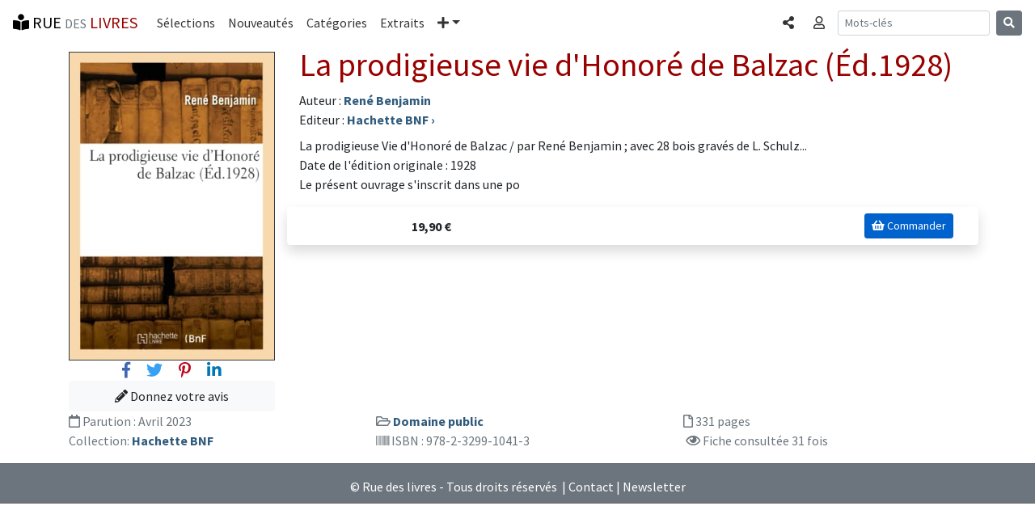

--- FILE ---
content_type: text/html; charset=UTF-8
request_url: https://www.rue-des-livres.com/livre/232991041X/la-prodigieuse-vie-d-honore-de-balzac-ed-1928.html
body_size: 4502
content:
<!DOCTYPE html>
<html lang="fr">
<head>
    <meta charset="utf-8">
    <meta name="viewport" content="width=device-width, initial-scale=1, shrink-to-fit=no">
    <!-- Bootstrap CSS -->
    <link rel="stylesheet" href="https://stackpath.bootstrapcdn.com/bootstrap/4.1.3/css/bootstrap.min.css" integrity="sha384-MCw98/SFnGE8fJT3GXwEOngsV7Zt27NXFoaoApmYm81iuXoPkFOJwJ8ERdknLPMO" crossorigin="anonymous">
<title>La prodigieuse vie d'Honoré de Balzac (Éd.1928)</title>
<meta name="description" content="La prodigieuse Vie d'Honoré de Balzac / par René Benjamin ; avec 28 bois gravés de L. Schulz... Date de l'édition originale : 1928 Le présent ouvrage s'inscrit dans une po">
<link rel="SHORTCUT ICON" HREF="/images/interface/favicon.ico">
<meta name="verify-v1" content="FfQ0E+P5dHerswEpWbczVNBIFJFB/yjcCMxGdQweIEo=" />
<meta name="msvalidate.01" content="3C4E3DBD838DACE6131DA4586EE41171" />
<META NAME="Publisher" CONTENT="Rue des livres">
<meta name="language" content="fr-FR" >
<meta name="google-site-verification" content="niSpMRTd99_KlDbVlDyLPt36zgn-8fBfoBu7Ej1OCSI" />



<link href="https://fonts.googleapis.com/css?family=Source+Sans+Pro:300,400,700,300italic,400italic,700italic" rel="stylesheet" type="text/css"><link rel="stylesheet" href="https://use.fontawesome.com/releases/v5.4.1/css/all.css" integrity="sha384-5sAR7xN1Nv6T6+dT2mhtzEpVJvfS3NScPQTrOxhwjIuvcA67KV2R5Jz6kr4abQsz" crossorigin="anonymous"><link rel="stylesheet" href="/css/rdl-bs-min.css" type="text/css" media="screen" />

<meta property="og:title" content="La prodigieuse vie d'Honoré de Balzac (Éd.1928)" />
<meta property="og:url" content="https://www.rue-des-livres.com/livre/232991041X/la-prodigieuse-vie-d-honore-de-balzac-ed-1928.html" />
<meta property="og:image" content="https://pim.rue-des-livres.com/x2/p4/k8/9782329910413_333x500.jpg" />
<meta property="og:type" content="book" />
<meta property="og:site_name" content="Rue des livres" />
<meta property="og:description" content="La prodigieuse Vie d'Honoré de Balzac / par René Benjamin ; avec 28 bois gravés de L. Schulz... Date de l'édition originale : 1928 Le présent ouvrage s'inscrit dans une po" />
<meta property="og:isbn" content="9782329910413" />
<meta property="fb:app_id" content="170951287887" />
<meta property="twitter:card" content="summary_large_image">
<meta property="twitter:title" content="La prodigieuse vie d'Honoré de Balzac (Éd.1928)" />
<meta property="twitter:description" content="René Benjamin : La prodigieuse vie d'Honoré de Balzac (Éd.1928)" />


<script src="/plugins/lazysizes/lazysizes.min.js" async="" type="bf4697c0bd03916149d0bcde-text/javascript"></script>

<!-- Global site tag (gtag.js) - Google Analytics -->
<script async src="https://www.googletagmanager.com/gtag/js?id=UA-11491106-1" type="bf4697c0bd03916149d0bcde-text/javascript"></script>
<script type="bf4697c0bd03916149d0bcde-text/javascript">
  window.dataLayer = window.dataLayer || [];
  function gtag(){dataLayer.push(arguments);}
  gtag('js', new Date());
  gtag('config', 'UA-11491106-1', {'content_group1': 'livre'});
</script>
<base href="https://www.rue-des-livres.com"><meta property="article:published_time" content="2023-04-24T13:27:01+00:00"/><meta property="article:modified_time" content="2025-12-06T20:32:30+00:00"/>
</head>
<body class="rdl">
	<nav class="navbar navbar-expand-md navbar-rdl2 sticky-top"><a class="navbar-brand" rel="home" href="/"><i class="fas fa-book-reader" aria-hidden="true"></i> RUE <span class="text-muted"><small>DES</small></span> <span class="bordeaux">LIVRES</span></a><button class="navbar-toggler" type="button" data-toggle="collapse" data-target="#navbarCollapse" aria-controls="navbarCollapse" aria-expanded="false" aria-label="Toggle navigation"><span class="navbar-toggler-icon"></span></button><div class="collapse navbar-collapse" id="navbarCollapse"><ul class="navbar-nav mr-auto"><li class="nav-item"><a class="nav-link" href="/coup_de_coeur/">Sélections</a></li><li class="nav-item"><a class="nav-link" href="/parutions/">Nouveautés</a></li><li class="nav-item"><a class="nav-link" href="/categories/">Catégories</a></li><li class="nav-item"><a class="nav-link" href="/extraits/">Extraits</a></li><li class="nav-item dropdown"><a class="nav-link dropdown-toggle" href="#" id="navbarDropdown" role="button" data-toggle="dropdown" aria-haspopup="true" aria-expanded="false"><i class="fas fa-plus" aria-hidden="true"></i><span class="sr-only">Plus</span></a><div class="dropdown-menu" aria-labelledby="navbarDropdown"><a class="dropdown-item" href="/top_ventes/">Meilleures ventes</a><a class="dropdown-item" href="/avis/">Les avis</a><a class="dropdown-item" href="/auteurs/">Les auteurs</a><a class="dropdown-item" href="/editeurs/">Les éditeurs</a></div></li></ul><ul class="navbar-nav mr-2 navbar-right"><li class="nav-item"><a data-toggle="modal" data-target="#BsCollapseShare" role="button" class="nav-link" aria-expanded="false" aria-controls="BsCollapseShare"><span class="sr-only">Partager </span><i class="fas fa-share-alt" aria-hidden="true"></i></a></li></ul><ul class="navbar-nav mr-2 navbar-right"><li class="nav-item"><a data-toggle="collapse" href="#BsCollapseConnexion" role="button" class="nav-link" aria-expanded="false" aria-controls="BsCollapseConnexion"><span class="sr-only">Connexion </span><i class="far fa-user" aria-hidden="true"></i></a></li></ul></div><form class="form-inline mt-2 mt-md-0 d-none d-lg-block" method="POST" action="index.php"><input type="hidden" name="task" value="recherche"><input type="hidden" name="ot" value="livre"><input class="form-control form-control-sm mr-sm-2" type="text" name="am_keywords" placeholder="Mots-clés" aria-label="Recherche"><button class="btn btn-secondary btn-sm my-2 my-sm-0" type="submit"><i class="fas fa-search" aria-hidden="true"></i></button></form><ul class="navbar-nav mr-2 navbar-right d-block d-md-block d-lg-none"><li class="nav-item"><a data-toggle="modal" data-target="#BsCollapseSearch" role="button" class="nav-link" aria-expanded="false" aria-controls="BsCollapseSearch"><span class="sr-only">Rechercher </span><i class="fas fa-search" aria-hidden="true"></i></a></li></ul></nav><div class="container"><div class="collapse border border-dark rounded-bottom shadow-sm p-3 mb-5 bg-white" id="BsCollapseConnexion"></div></div><div class="modal fade" id="BsCollapseShare" tabindex="-1" role="dialog" aria-labelledby="BsCollapseShareTitle" aria-hidden="true">
	<div class="modal-dialog modal-dialog-centered modal-sm" role="document">
	  <div class="modal-content">
	    <div class="modal-header">
	 	<div class="modal-title h5" id="BsCollapseShareTitle">Partager</div>
	      <button type="button" class="close" data-dismiss="modal" aria-label="Fermer"><span aria-hidden="true">&times;</span></button>
	    </div>
	    <div class="modal-body"><div><a href="https://www.facebook.com/sharer/sharer.php?u=https%3A%2F%2Fwww.rue-des-livres.com%2Flivre%2F232991041X%2Fla-prodigieuse-vie-d-honore-de-balzac-ed-1928.html" class="h3 m-2" title="Partager sur Facebook" target="_blank" rel="nofollow noopener"><span style="color:#4267b2"><i class="fab fa-facebook-f" aria-hidden="true"></i></span> <span class="text-muted"><small>Facebook</small></span></a></div><div><a href="https://twitter.com/home?status=La+prodigieuse+vie+d%27Honor%C3%A9+de+Balzac+%28%C3%89d.1928%29+https%3A%2F%2Fwww.rue-des-livres.com%2Flivre%2F232991041X%2Fla-prodigieuse-vie-d-honore-de-balzac-ed-1928.html" class="h3 m-2" title="Partager sur Twitter" target="_blank" rel="nofollow noopener"><span style="color:#38A1F3"><i class="fab fa-twitter" aria-hidden="true"></i></span> <span class="text-muted"><small>Twitter</small></span></a></div><div><a href="https://pinterest.com/pin/create/button/?url=https%3A%2F%2Fwww.rue-des-livres.com%2Flivre%2F232991041X%2Fla-prodigieuse-vie-d-honore-de-balzac-ed-1928.html&media=https%3A%2F%2Fpim.rue-des-livres.com%2Fx2%2Fp4%2Fk8%2F9782329910413_333x500.jpg&description=Ren%C3%A9+Benjamin+%3A+La+prodigieuse+vie+d%27Honor%C3%A9+de+Balzac+%28%C3%89d.1928%29" class="h3 m-2" title="Partager sur Pinterest" target="_blank" rel="nofollow noopener"><span style="color:#BD081C"><i class="fab fa-pinterest-p" aria-hidden="true"></i></span> <span class="text-muted"><small>Pinterest</small></span></a></div><div><a href="https://www.linkedin.com/shareArticle?mini=true&url=https%3A%2F%2Fwww.rue-des-livres.com%2Flivre%2F232991041X%2Fla-prodigieuse-vie-d-honore-de-balzac-ed-1928.html" class="h3 m-2" title="Partager sur Linkedin" target="_blank" rel="nofollow noopener"><span style="color:#0077B5"><i class="fab fa-linkedin-in" aria-hidden="true"></i></span> <span class="text-muted"><small>Linkedin</small></span></a></div></div></div></div></div><div class="modal fade" id="BsCollapseSearch" tabindex="-1" role="dialog" aria-labelledby="BsCollapseSearchTitle" aria-hidden="true">
	<div class="modal-dialog modal-dialog-centered modal-sm" role="document">
	  <div class="modal-content">
	    <div class="modal-header">
	 	<div class="modal-title h5" id="BsCollapseSearchTitle">Rechercher</div>
	      <button type="button" class="close" data-dismiss="modal" aria-label="Fermer"><span aria-hidden="true">&times;</span></button>
	    </div>
	    <div class="modal-body"><form class="form-inline mt-2 mt-md-0" method="POST" action="index.php"><input type="hidden" name="task" value="recherche"><input type="hidden" name="ot" value="livre"><input class="form-control form-control-sm mr-sm-2" type="text" name="am_keywords" placeholder="Mots-clés" aria-label="Recherche"><button class="btn btn-secondary btn-sm my-2 my-sm-0" type="submit"><i class="fas fa-search" aria-hidden="true"></i></button></form><p class="text-muted">Rechercher un livre, un auteur, un éditeur...</p></div></div></div></div>
	<main class="container"><div class="row"><div class="col-12 col-md-3"><img data-src="https://pim.rue-des-livres.com/x2/p4/k8/9782329910413_333x500.jpg" src="/images/interface/pixel.gif"  class="image mt-2 img-fluid border border-dark lazyload"  alt="La prodigieuse vie d'Honoré de Balzac (Éd.1928)" ><div class="text-center"><a href="https://www.facebook.com/sharer/sharer.php?u=https%3A%2F%2Fwww.rue-des-livres.com%2Flivre%2F232991041X%2Fla-prodigieuse-vie-d-honore-de-balzac-ed-1928.html" class="h5 m-2" target="_blank" rel="nofollow noopener"><span style="color:#4267b2"><i class="fab fa-facebook-f" aria-hidden="true"></i></span> <span class="sr-only">Facebook</span></a><a href="https://twitter.com/home?status=Ren%C3%A9+Benjamin+%3E+La+prodigieuse+vie+d%27Honor%C3%A9+de+Balzac+%28%C3%89d.1928%29+https%3A%2F%2Fwww.rue-des-livres.com%2Flivre%2F232991041X%2Fla-prodigieuse-vie-d-honore-de-balzac-ed-1928.html" class="h5 m-2" target="_blank" rel="nofollow noopener"><span style="color:#38A1F3"><i class="fab fa-twitter" aria-hidden="true"></i></span> <span class="sr-only">Twitter</span></a><a href="https://pinterest.com/pin/create/button/?url=https%3A%2F%2Fwww.rue-des-livres.com%2Flivre%2F232991041X%2Fla-prodigieuse-vie-d-honore-de-balzac-ed-1928.html&media=https%3A%2F%2Fpim.rue-des-livres.com%2Fx2%2Fp4%2Fk8%2F9782329910413_333x500.jpg&title=Ren%C3%A9+Benjamin+%3A+La+prodigieuse+vie+d%27Honor%C3%A9+de+Balzac+%28%C3%89d.1928%29&description=Ren%C3%A9+Benjamin+%3A+La+prodigieuse+vie+d%27Honor%C3%A9+de+Balzac+%28%C3%89d.1928%29" class="h5 m-2" target="_blank" rel="nofollow noopener"><span style="color:#BD081C"><i class="fab fa-pinterest-p" aria-hidden="true"></i></span> <span class="sr-only">Pinterest</span></a><a href="https://www.linkedin.com/shareArticle?mini=true&url=https%3A%2F%2Fwww.rue-des-livres.com%2Flivre%2F232991041X%2Fla-prodigieuse-vie-d-honore-de-balzac-ed-1928.html" class="h5 m-2" target="_blank" rel="nofollow noopener"><span style="color:#0077B5"><i class="fab fa-linkedin-in" aria-hidden="true"></i></span> <span class="sr-only">Linkedin</span></a></div><div class="text-center"><a href="/index.php?task=donnez_votre_avis&isbn=232991041X" class="btn btn-light btn-block" role="button" aria-pressed="true" title="Donnez votre avis sur La prodigieuse vie d'Honoré de Balzac (Éd.1928)"><i class="fas fa-pencil-alt" aria-hidden="true"></i> Donnez votre avis</a></div></div><div class="col-12 col-md-9"><a name="livre"><h1>La prodigieuse vie d'Honoré de Balzac (Éd.1928)</h1></a><div>Auteur : <a href="/auteurs/1336/rene-benjamin.html" class="titre_item" title="René Benjamin : Tous ses livres">René Benjamin</a></div><div>Editeur : <a href="/editeurs/18/hachette.html" class="titre_item" title="Voir le catalogue de l'éditeur (Hachette BNF)"><span>Hachette BNF</span> &rsaquo;</a></div><p class="text-justify mt-2">La prodigieuse Vie d'Honoré de Balzac / par René Benjamin ; avec 28 bois gravés de L. Schulz...<br />
Date de l'édition originale : 1928<br />
Le présent ouvrage s'inscrit dans une po</p><div class="row shadow p-2 mb-5 bg-white rounded"><div class="col-3 text-right align-items-center pt-1"><strong>19,90&nbsp;&euro;</strong></div><div class="col text-right"><a href="https://www.amazon.fr/exec/obidos/ASIN/232991041X/ruedeslivr-21" target="_blank" class="btn btn-primary btn-sm active ml-2 mr-2" role="button" aria-pressed="true" rel="noopener nofollow"><i class="fa fa-shopping-basket" aria-hidden="true"></i> Commander</a></div></div></div></div><div class="row mb-2 text-muted"><div class="col-md-4"><i class="far fa-calendar"></i>  Parution : <span class="text-muted">Avril 2023</span></div><div class="col-md-4"><i class="far fa-folder-open"></i> <a href="/categories/98/domaine_public.html" class="titre_item">Domaine public</a></div><div class="col-md-4"><i class="far fa-file"></i> 331 pages</div><div class="col-md-4">Collection: <a href="/collection/230/hachette-bnf.html" class="titre_item">Hachette BNF</a></div><div class="col-md-4"><i class="fa fa-barcode"></i> ISBN : 978-2-3299-1041-3</div><div class="col-md-4"><i class="fas fa-bar-chart"></i> <i class="far fa-eye"></i> Fiche consultée 31 fois</div></div></main>
	<div class="container" id="ad_bloc_bas"></div>
	<footer class="bg-secondary text-white"><hr><div class="text-center mt-2 mb-2">&copy; Rue des livres - Tous droits réservés &nbsp;|&nbsp;<a href="/contact/">Contact</a>&nbsp;|&nbsp;<a href="/inscription/newsletter.html">Newsletter</a></div></footer>
	<script src="https://code.jquery.com/jquery-3.0.0.min.js" type="bf4697c0bd03916149d0bcde-text/javascript"></script>
    <script src="https://cdnjs.cloudflare.com/ajax/libs/popper.js/1.14.3/umd/popper.min.js" integrity="sha384-ZMP7rVo3mIykV+2+9J3UJ46jBk0WLaUAdn689aCwoqbBJiSnjAK/l8WvCWPIPm49" crossorigin="anonymous" type="bf4697c0bd03916149d0bcde-text/javascript"></script>
    <script src="https://stackpath.bootstrapcdn.com/bootstrap/4.1.3/js/bootstrap.min.js" integrity="sha384-ChfqqxuZUCnJSK3+MXmPNIyE6ZbWh2IMqE241rYiqJxyMiZ6OW/JmZQ5stwEULTy" crossorigin="anonymous" type="bf4697c0bd03916149d0bcde-text/javascript"></script>
<script type="application/ld+json"> {"@context": "https://schema.org", "@type": "Book", "accessibilityAPI": "ARIA","name": "La prodigieuse vie d'Honoré de Balzac (Éd.1928)", "numberOfPages": "331", "url": "/livre/232991041X/la-prodigieuse-vie-d-honore-de-balzac-ed-1928.html", "datePublished": "2023-04-20","bookFormat": "Hardcover", "publisher": {"@type": "Organization", "name": "Hachette BNF"}, "author": {"@type": "Person", "name": "Benjamin, René"},"isbn": "9782329910413"}</script>
<script type="bf4697c0bd03916149d0bcde-text/javascript">$(document).ready(function(){
		var request = $.ajax({
			dataType: "script",             
			type: "POST",
			url: '/jqa/filldata.php',
			data: { livre_isbn : '232991041X',  livre_ean : '9782329910413',  maj_stats : '1',  dk : '1768923336',  bs_menu : '1',  task : 'livre'}
		});
	})
	</script>
<script src="/cdn-cgi/scripts/7d0fa10a/cloudflare-static/rocket-loader.min.js" data-cf-settings="bf4697c0bd03916149d0bcde-|49" defer></script><script defer src="https://static.cloudflareinsights.com/beacon.min.js/vcd15cbe7772f49c399c6a5babf22c1241717689176015" integrity="sha512-ZpsOmlRQV6y907TI0dKBHq9Md29nnaEIPlkf84rnaERnq6zvWvPUqr2ft8M1aS28oN72PdrCzSjY4U6VaAw1EQ==" data-cf-beacon='{"version":"2024.11.0","token":"16869448b11f45fbb9cedbc6ee3ccf4a","r":1,"server_timing":{"name":{"cfCacheStatus":true,"cfEdge":true,"cfExtPri":true,"cfL4":true,"cfOrigin":true,"cfSpeedBrain":true},"location_startswith":null}}' crossorigin="anonymous"></script>
</body></html>